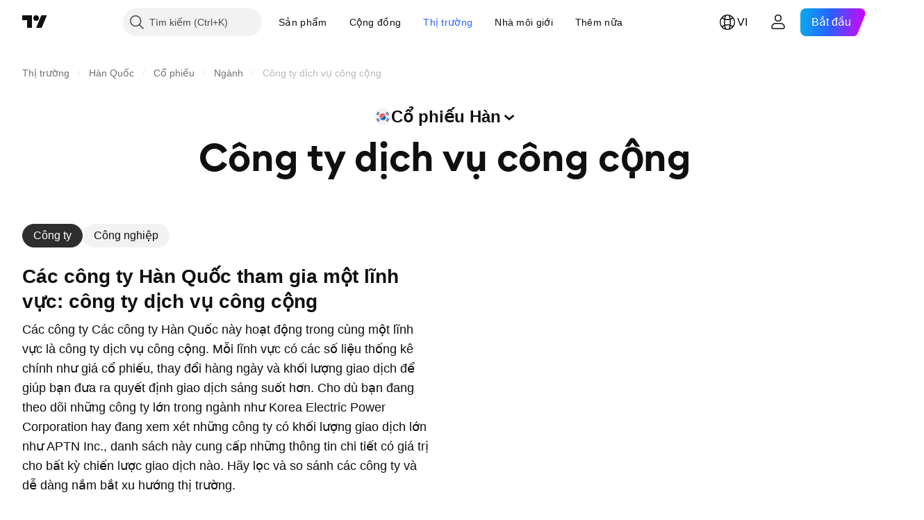

--- FILE ---
content_type: application/javascript; charset=utf-8
request_url: https://static.tradingview.com/static/bundles/vi.79245.b3ba62ff4f65c320d525.js
body_size: 620
content:
(self.webpackChunktradingview=self.webpackChunktradingview||[]).push([[79245,88696,63173,37117],{860265:t=>{t.exports=["Tùy chỉnh"]},670037:t=>{t.exports=["Đăng nhập hoặc tạo tài khoản miễn phí để xem tất cả các cấu phần"]},121617:t=>{t.exports=["Bắt đầu thôi"]},927764:t=>{t.exports=["Dòng tiền"]},607332:t=>{t.exports=["Tạo thêm danh sách trong Công cụ sàng lọc"]},449507:t=>{t.exports=["Số tiền"]},984847:t=>{t.exports=["Hàng năm"]},852534:t=>{t.exports=["Địa chỉ"]},245701:t=>{t.exports=["Tính năng của trái phiếu"]},902524:t=>{t.exports=["Bảng cân đối"]},137260:t=>{t.exports=["Cổ tức"]},832349:t=>{t.exports=["Ngoài giờ"]},259504:t=>{t.exports=["Các câu hỏi thường gặp"]},133723:t=>{t.exports=["Luân chuyển vốn"]},998652:t=>{t.exports=["Tập đoàn"]},558462:t=>{t.exports=["Thống kê Thu nhập"]},15797:t=>{t.exports=["Tổng quan"]},620778:t=>{t.exports=["Tải thêm"]},437117:t=>{t.exports=["Xem thêm"]},438746:t=>{t.exports=["Hiệu suất NAV"]},476822:t=>{t.exports=["Không có mã giao dịch nào khớp với tiêu chí của bạn"]},975594:t=>{t.exports=["Thông tin bảo mật"]},724936:t=>{t.exports=["Hiển thị định nghĩa"]},340307:t=>{t.exports=["Trên mỗi Cổ phiếu"]},406122:t=>{t.exports=["Khả năng sinh lời"]},934673:t=>{t.exports=["Hàng quý"]},986016:t=>{t.exports=["Xếp hạng"]},663886:t=>{t.exports=["Rủi ro"]},284634:t=>{t.exports={en:["TTM"]}},411821:t=>{t.exports=["Kỹ thuật"]},201884:t=>{t.exports=["Đánh giá"]}}]);

--- FILE ---
content_type: image/svg+xml
request_url: https://s3-symbol-logo.tradingview.com/seoul-city-gas.svg
body_size: 705
content:
<!-- by TradingView --><svg width="18" height="18" viewBox="0 0 18 18" xmlns="http://www.w3.org/2000/svg"><path fill="#F0F3FA" d="M0 0h18v18H0z"/><path d="M15 9.05A6.06 6.06 0 0 1 8.95 15 6.08 6.08 0 0 1 3 8.95 6.06 6.06 0 0 1 9.05 3 6.06 6.06 0 0 1 15 9.05Zm-.5 0A5.45 5.45 0 0 0 9.04 3.5 5.46 5.46 0 0 0 3.5 8.95a5.45 5.45 0 0 0 5.46 5.55 5.44 5.44 0 0 0 5.54-5.45Z" fill="#00AEEF"/><path d="M9.74 9.01v.42l-.01.4v.08l-.07 1.03c0 .06 0 .11-.02.16 0 .02-.02.03-.04.03H8.08c-.04 0-.05-.02-.04-.06l.05-.12c.12-.35.22-.71.3-1.08v-.1l.08-.41.04-.37a5.89 5.89 0 0 0-.1-1.94C8.22 6.04 8 4.12 9.46 3.93c.03 0 .03 0 .02.03-.35.6-.4 1.3-.3 1.96l.24.84c.22.75.28 1.47.32 2.25Z" fill="#00AEEF"/><path d="m8.53 8.95-.05.36c-.86.04-1.82.17-2.56.66-.3.2-.66.61-.67 1-.03 1.15 1.39 1.58 2.28 1.7.93.12 1.88.18 2.8 0a2.44 2.44 0 0 0 1.7-1.1l-.01-.01h-.91c-.03 0-.04 0-.05.02-.24.28-.54.47-.88.56-.54.15-1.12.2-1.72.16-.7-.04-1.43-.15-1.87-.76-.36-.5-.12-1.12.37-1.42.43-.26.93-.34 1.45-.39l-.01.1c-.63-.01-1.67.22-1.87.94-.2.71.5 1.19 1.07 1.35a5.3 5.3 0 0 0 2.55-.05c.37-.1.65-.29.86-.56a.06.06 0 0 1 .05-.03h1l.02-.01.01-.03v-.03H7.56l-.03-.02-.02-.02a.06.06 0 0 1 0-.06c.1-.23.29-.49.6-.43l-.07.18c-.01.04 0 .06.03.06H9.6c.03 0 .04-.01.05-.03a.63.63 0 0 0 .02-.21h4.12a.08.08 0 0 1 .06.04.08.08 0 0 1 0 .08l-.21.38a.05.05 0 0 1-.05.02h-.06l-.03.01-.02.02c-.16.42-.41.91-.73 1.19a.13.13 0 0 1-.09.03h-.54c-.04 0-.05-.01-.02-.04.3-.29.65-.74.78-1.16 0-.02 0-.03-.02-.04-.05-.03-.08-.02-.09.02a2.32 2.32 0 0 1-1.48 1.4 6 6 0 0 1-1.96.32c-.94.01-1.83-.08-2.68-.27-.43-.09-.82-.22-1.18-.38-.93-.42-1.77-1.36-.85-2.35.37-.4.99-.66 1.55-.83.8-.23 1.6-.35 2.37-.37Z" fill="#ED1C24"/><path d="M9.73 9.85v-.08a2.2 2.2 0 0 1 1.36.67l.03.01h.96a.04.04 0 0 0 .03-.02v-.05a3.9 3.9 0 0 0-2.37-1v-.41A10.28 10.28 0 0 1 13.46 10c.15.1.24.2.27.26.08.17-.05.25-.2.25h-1.47a30.48 30.48 0 0 1-1.02-.01c-.08-.07-.16-.17-.24-.23a2.74 2.74 0 0 0-1.07-.42Z" fill="#ED1C24"/></svg>

--- FILE ---
content_type: image/svg+xml
request_url: https://s3-symbol-logo.tradingview.com/kyungdong-city-gas.svg
body_size: 247
content:
<!-- by TradingView --><svg width="18" height="18" viewBox="0 0 18 18" xmlns="http://www.w3.org/2000/svg"><path fill="#F0F3FA" d="M0 0h18v18H0z"/><path d="M5 5h2v4.5L6.59 14H5V5Z" fill="#17479C"/><path d="M7.13 14H5c.81-3.86 1.94-4.94 2.4-5h1.12c.24.23.66.73.4.93a8.74 8.74 0 0 0-1.49 3.81.3.3 0 0 1-.3.26Z" fill="url(#a)"/><path d="M9.93 9H8c.88.51 1.38 1.73 1.93 3.34.45 1.28 1.35 1.64 1.75 1.66H14c-.44-.25-1.1-.87-1.9-2.98-.64-1.68-1.71-2.05-2.17-2.02ZM10.9 4H13c-.96 3.08-2.78 3.95-3.57 4H8a6.46 6.46 0 0 0 1.9-3.11c.14-.5.53-.89 1-.89Z" fill="#17479C"/><defs><linearGradient id="a" x1="7" y1="9" x2="7" y2="14" gradientUnits="userSpaceOnUse"><stop stop-color="#F6751A"/><stop offset="1" stop-color="#FFAC18"/></linearGradient></defs></svg>

--- FILE ---
content_type: image/svg+xml
request_url: https://s3-symbol-logo.tradingview.com/incheon-city-gas.svg
body_size: 2
content:
<!-- by TradingView --><svg width="18" height="18" viewBox="0 0 18 18" xmlns="http://www.w3.org/2000/svg"><path fill="#F0F3FA" d="M0 0h18v18H0z"/><path fill-rule="evenodd" d="M9 15A6 6 0 1 0 9 3a6 6 0 0 0 0 12Zm0-2a4 4 0 1 0 0-8 4 4 0 0 0 0 8Z" fill="#F8EC6D"/><path d="M7 10.5 9 6l2 4.5L9 12l-2-1.5Z" fill="#00933A"/></svg>

--- FILE ---
content_type: image/svg+xml
request_url: https://s3-symbol-logo.tradingview.com/yesco.svg
body_size: 194
content:
<!-- by TradingView --><svg width="18" height="18" viewBox="0 0 18 18" xmlns="http://www.w3.org/2000/svg"><path fill="#F0F3FA" d="M0 0h18v18H0z"/><path d="M10.15 10.92a.62.62 0 0 0-.13.08.55.55 0 0 1-.13.07c-2.08.7-4.61-.12-4.36-2.77.04-.4.25-1.47.64-3.23.01-.05.04-.07.09-.07H8.5a.05.05 0 0 1 .04.02.05.05 0 0 1 0 .04L7.94 8.6c-.22 1.32 1 1.7 1.96 1.16.6-.34.86-1.02 1-1.72a2294.29 2294.29 0 0 1 .69-3.04l.04-.01h2.32c.05 0 .07.02.06.07l-.8 3.67c-.3 1.37-.54 2.22-.69 2.55a4.6 4.6 0 0 1-1.87 2.04 5.76 5.76 0 0 1-3.63.62 6.57 6.57 0 0 1-1.9-.52.17.17 0 0 1-.1-.09.17.17 0 0 1 0-.12l.42-1.39a.19.19 0 0 1 .13-.12.18.18 0 0 1 .17.04c.75.63 1.72.7 2.8.5.7-.13 1.27-.51 1.72-1.15.12-.17.08-.23-.1-.18Z" fill="#114E87"/></svg>

--- FILE ---
content_type: image/svg+xml
request_url: https://s3-symbol-logo.tradingview.com/e1.svg
body_size: 247
content:
<!-- by TradingView --><svg width="18" height="18" viewBox="0 0 18 18" xmlns="http://www.w3.org/2000/svg"><path fill="#F0F3FA" d="M0 0h18v18H0z"/><path fill-rule="evenodd" d="M4.3 5h9.4c.35 0 .68.14.92.4.24.25.38.6.38.96v5.29c0 .36-.14.7-.38.95-.24.26-.57.4-.92.4H4.3c-.35 0-.68-.14-.92-.4-.24-.25-.38-.6-.38-.95v-5.3c0-.35.14-.7.38-.95.24-.26.57-.4.91-.4Zm-1 1.4c0-.59.47-1.1 1.04-1.1h9.32c.57 0 1.04.51 1.04 1.1v5.2c0 .59-.47 1.1-1.04 1.1H4.34c-.57 0-1.04-.5-1.04-1.1V6.4Zm.3 0v5.2c0 .35.4.78.74.78h9.32c.33 0 .74-.43.74-.77V6.4c0-.34-.4-.78-.74-.78H4.34c-.32 0-.74.43-.74.78Z" fill="#E86600"/><path d="M8.5 10.23v-.61h1.8V8.38H8.5v-.61h2.1V6.54H7v4.92h3.6v-1.23H8.5Z" fill="#fff"/><path d="M13.48 11.45v-4.9h-1.2c-.07.79-.93 1.14-1.28 1.21v.7h1v3h1.48Z" fill="#fff" fill-opacity=".7"/></svg>

--- FILE ---
content_type: image/svg+xml
request_url: https://s3-symbol-logo.tradingview.com/geolit-energy.svg
body_size: 8
content:
<!-- by TradingView --><svg width="18" height="18" viewBox="0 0 18 18" xmlns="http://www.w3.org/2000/svg"><path fill="#F0F3FA" d="M0 0h18v18H0z"/><path d="M8.9 6h2.95L14 4H8.9C6.2 4 4 6.12 4 8.74V14h5.1c1.78 0 3.04-.62 3.9-2H6V8.4C6 7.07 7.52 6 8.9 6Z" fill="#0066AD"/><path d="M10.36 8H14v2H8l2.36-2Z" fill="#0066AD"/></svg>

--- FILE ---
content_type: image/svg+xml
request_url: https://s3-symbol-logo.tradingview.com/gse-co-ltd.svg
body_size: 180
content:
<!-- by TradingView --><svg width="18" height="18" viewBox="0 0 18 18" xmlns="http://www.w3.org/2000/svg"><path fill="#F0F3FA" d="M0 0h18v18H0z"/><path d="M6.79 7.57V7H5.2C3.44 7 3 8.14 3 8.71v.58C3 10.66 4.26 11 4.9 11h4.42c.52 0 1.57-.23 1.57-1.14 0-.92-.84-1.15-1.26-1.15h-.95c-.2 0-.63-.11-.63-.57 0-.45.42-.57.63-.57h3c-.37.23-.47 1.05-.47 1.43 0 1.6 1.26 2 1.9 2H15v-.57h-1.9c-.75 0-.94-.76-.94-1.14H15V8.7h-2.84c0-.91.63-1.14.95-1.14H15V7H8.37c-.42 0-1.26.23-1.26 1.14 0 .92.84 1.15 1.26 1.15h.95c.2 0 .63.11.63.57 0 .45-.42.57-.63.57H6.79V8.7h-1.9v.58h1.27v1.14H5.2c-1.01 0-1.26-.76-1.26-1.14V8.7c0-.91.84-1.14 1.26-1.14H6.8Z" fill="#00983E"/></svg>

--- FILE ---
content_type: image/svg+xml
request_url: https://s3-symbol-logo.tradingview.com/daesung.svg
body_size: 241
content:
<!-- by TradingView --><svg width="18" height="18" viewBox="0 0 18 18" xmlns="http://www.w3.org/2000/svg"><path fill="#F0F3FA" d="M0 0h18v18H0z"/><path d="M9 3.8h.02l2.52-.8c.03 0 .04 0 .02.03l-.65 1.1c-.01.02 0 .03.01.04a5.16 5.16 0 0 1 3.2 5.3h1.37l.01.02-1.96 1.9a.15.15 0 0 0-.05.09l-.56 2.5c0 .02-.01.03-.02 0l-.66-1.1-.01-.01h-.01a5.33 5.33 0 0 1-6.48 0L5.1 14h-.02l-.56-2.51a.15.15 0 0 0-.05-.08L2.5 9.47h1.38l.02-.05-.02-.3a5.18 5.18 0 0 1 3.2-4.95c.02-.01.02-.02.01-.04l-.65-1.1c-.02-.03 0-.04.02-.03l2.52.8H9Zm0 9.14a4.26 4.26 0 0 0 2.7-.99v-.02L10.37 9.5v-.02a.02.02 0 0 1 .02 0h2.68l.02-.02c.18-1.96-.75-3.7-2.7-4.4h-.02A417.15 417.15 0 0 1 9 7.31h-.02a419.38 419.38 0 0 1-1.36-2.25h-.02a4.07 4.07 0 0 0-2.68 4.41h2.7c-.01 0 0 0 0 0-.01 0 0 0 0 0l-1.34 2.46v.03c.75.63 1.73.98 2.7.98Z" fill="#D12C1C"/></svg>

--- FILE ---
content_type: image/svg+xml
request_url: https://s3-symbol-logo.tradingview.com/heunguoil.svg
body_size: 181
content:
<!-- by TradingView --><svg width="18" height="18" viewBox="0 0 18 18" xmlns="http://www.w3.org/2000/svg"><path fill="#F0F3FA" d="M0 0h18v18H0z"/><path d="M12 4.97A2.8 2.8 0 0 0 11.16 3c.42 2.18-2.43 3.57-3.42 4.23C6.6 7.98 5 9.33 5 11.13 5 13.59 6.83 14 8.5 14c1.03-.62 2.52-1.7 1.6-1.76-1.14-.09-2.09-.78-2.09-1.52s.38-1.73 1.26-2.34C11.5 6.74 12 6.2 12 4.97Z" fill="#F0850C"/><path d="M11.2 8c-1.06 0-2.04 1.04-2.4 1.56.45-.3 1.47-.9 1.99-.9.65 0 1.21.54 1.21 1.28 0 1.35-1.6 2.42-2.77 2.42-1.18 0-1.75-.78-1.75-1.8 0-1.03.53-1.7.8-1.98.2-.23.26-.53.26-.65-1.25.49-2.93 2.13-2.93 3.65S7.25 14 8.39 14c3.4 0 4.61-2.5 4.61-4.06C13 9.2 12.54 8 11.2 8Z" fill="#006B77"/></svg>

--- FILE ---
content_type: image/svg+xml
request_url: https://s3-symbol-logo.tradingview.com/korea-district-heating.svg
body_size: 211
content:
<!-- by TradingView --><svg width="18" height="18" viewBox="0 0 18 18" xmlns="http://www.w3.org/2000/svg"><path fill="#F0F3FA" d="M0 0h18v18H0z"/><path d="M9.01 4a.52.52 0 0 0-.05 0 4.4 4.4 0 0 0-4.19 5.56c.01.04.04.06.09.06a1571.03 1571.03 0 0 1 8.25 0c.05 0 .08-.02.09-.06A4.4 4.4 0 0 0 9 4ZM5.6 12.22l2.45.16c.07 0 .07.01 0 .03l-.73.17a.06.06 0 0 0-.03.02l-.02.03-.04.75c0 .03.01.04.04.05l3.2.57c.03 0 .05 0 .08-.02a.1.1 0 0 0 .05-.06l.2-.71c.02-.04 0-.05-.03-.06l-.92-.1c-.02 0-.02-.02 0-.03l.04-.01.42-.09 1.14-.23a5.38 5.38 0 0 0 .56-.14v-.76l-.01-.03-.04-.02-1.85-.1c-.06 0-.06 0 0 0l4.82-.78a.1.1 0 0 0 .06-.03.09.09 0 0 0 .02-.05v-.72c0-.04-.02-.06-.06-.06H3.04l-.04.01-.01.04v.9l.01.04H9V11l-.01.02-3.41.43a.06.06 0 0 0-.04.02.06.06 0 0 0-.01.04v.64c0 .02 0 .03.02.05l.04.02Z" fill="#FE0009"/></svg>

--- FILE ---
content_type: image/svg+xml
request_url: https://s3-symbol-logo.tradingview.com/korea-electric-power.svg
body_size: 547
content:
<!-- by TradingView --><svg width="18" height="18" xmlns="http://www.w3.org/2000/svg"><circle cx="9" cy="9" r="9" fill="#E60012"/><path d="M14.72 7.572c-.07-.155-.14-.292-.21-.43l-4.065 3.028-1.454 1.083-.56.344-1.84 1.136h.228c.228 0 .473-.018.683-.07l1.069-.945.42-.379 1.332-.877 4.397-2.89zM14.79 7.744l-5.746 4.352a3.815 3.815 0 002.137.654c2.102 0 3.82-1.686 3.82-3.75 0-.447-.071-.86-.211-1.256zM6.819 5.25c-2.102 0-3.82 1.686-3.82 3.75 0 .447.07.86.229 1.256l5.728-4.352A3.774 3.774 0 006.82 5.25zM9.009 8.278l1.296-.843 2.698-1.737a4.233 4.233 0 00-.49-.224L10.2 7.264l-1.191.928-1.63 1.067-3.415 2.236c.105.12.227.223.35.344l3.083-2.34L9.01 8.278zM9.009 9.052l1.524-.998 3.03-1.978a3.42 3.42 0 00-.402-.293l-2.716 2.064-1.454 1.101-1.524.998-3.03 1.978c.14.104.262.207.42.276l2.698-2.065 1.454-1.083zM9.009 9.826l1.629-1.067 3.399-2.253c-.106-.12-.228-.224-.35-.344l-3.084 2.34L8.99 9.704l-1.296.843-2.68 1.755c.157.086.315.154.49.223L7.8 10.755l1.209-.93zM9.009 7.52l.98-.619 2.313-1.479c-.193-.069-.403-.103-.613-.138L9.867 6.73 9.01 7.4 7.415 8.45l-3.837 2.545c.088.138.175.259.28.379l3.504-2.632 1.647-1.221zM9.009 6.747l.56-.344 1.84-1.153h-.228a3.07 3.07 0 00-.683.069l-1.069.946-.42.378-1.332.878-4.38 2.907c.07.155.14.292.21.43L7.556 7.83l1.454-1.083zM9.009 10.6l1.594-1.05 3.819-2.545a3.047 3.047 0 00-.28-.379l-3.504 2.632-1.63 1.221-.98.62-2.313 1.48c.193.05.403.102.596.12l1.84-1.445.858-.654z" fill="#fff"/></svg>

--- FILE ---
content_type: image/svg+xml
request_url: https://s3-symbol-logo.tradingview.com/hanjin-heavy-ind-and-const.svg
body_size: -13
content:
<!-- by TradingView --><svg width="18" height="18" viewBox="0 0 18 18" xmlns="http://www.w3.org/2000/svg"><path fill="#F0F3FA" d="M0 0h18v18H0z"/><path fill-rule="evenodd" d="M9.5 14a4.5 4.5 0 1 0 0-9 4.5 4.5 0 0 0 0 9Zm0-2a2.5 2.5 0 1 0 0-5 2.5 2.5 0 0 0 0 5Z" fill="#00A4E3"/><path fill-rule="evenodd" d="M8.5 13a4.5 4.5 0 1 0 0-9 4.5 4.5 0 0 0 0 9Zm0-2a2.5 2.5 0 1 0 0-5 2.5 2.5 0 0 0 0 5Z" fill="#0073BF"/></svg>

--- FILE ---
content_type: image/svg+xml
request_url: https://s3-symbol-logo.tradingview.com/gridwiz-coltd.svg
body_size: 177
content:
<!-- by TradingView --><svg width="18" height="18" viewBox="0 0 18 18" xmlns="http://www.w3.org/2000/svg"><path fill="#F0F3FA" d="M0 0h18v18H0z"/><path d="M12.5 4.03 7.63 8.34c-.03.02-.04.02-.04-.02V5.28c0-.02.01-.04.03-.05A14.19 14.19 0 0 1 12.5 4v.01a.01.01 0 0 1 0 .02Z" fill="#ABCB46"/><path d="M13 4.52v5.47h-.02L6.92 10H6.9l-.01-.01v-.01l6.07-5.48H13l.01.02Z" fill="#00805F"/><path d="M6.95 5.63c.03-.02.05 0 .05.02v3.22c0 .05-.02.09-.06.12l-2.66 2.29h-.01a.03.03 0 0 1-.02 0v-.01a4.12 4.12 0 0 1 .96-4.25c.48-.53 1.07-1 1.74-1.39Z" fill="#4FA969"/><path d="m4.53 11.77 1.42-1.3a.08.08 0 0 1 .05-.02h6.93c.02 0 .03.01.02.03a4.27 4.27 0 0 1-3.2 3.36 4.67 4.67 0 0 1-5.23-2.05l.01-.02Z" fill="#01655B"/></svg>

--- FILE ---
content_type: image/svg+xml
request_url: https://s3-symbol-logo.tradingview.com/kyungdong-invest.svg
body_size: 395
content:
<!-- by TradingView --><svg width="18" height="18" viewBox="0 0 18 18" xmlns="http://www.w3.org/2000/svg"><path fill="#F0F3FA" d="M0 0h18v18H0z"/><path d="M8.74 7.79c.92-1 1.56-2.06 1.92-3.17.13-.38.54-.62.91-.62a905.06 905.06 0 0 1 2.1.02l.04.03a.12.12 0 0 1 .01.11 6.04 6.04 0 0 1-2.55 3.36c-.67.42-1.63.36-2.4.32h-.02l-.02-.02V7.8l.01-.01ZM8 8.72c-.96.92-1.89 1.9-2.16 3.37-.08.4-.24.94-.49 1.91H5V4h3v4.72Z" fill="#17469E"/><path d="M8.02 8.62s.82.79 1.05 1.2a8.88 8.88 0 0 0-1.31 3.72.54.54 0 0 1-.15.33.43.43 0 0 1-.31.13H5.35c.25-1 .41-1.56.49-1.97.26-1.84 2.18-3.4 2.18-3.4Z" fill="url(#a)"/><path d="M9.06 9.84c-.22-.38-.68-.9-1.07-1.23 1.66-.03 3.34-.3 4.08 1.75.36 1 .9 2.42 1.9 3.5.05.06.04.14-.04.14h-2.37c-.65-.1-1.1-.56-1.37-1.35-.33-.98-.7-1.85-1.13-2.81Z" fill="#17469E"/><defs><linearGradient id="a" x1="7.21" y1="8.58" x2="7.21" y2="14.15" gradientUnits="userSpaceOnUse"><stop stop-color="#F2761C"/><stop offset="1" stop-color="#FAAE1A"/></linearGradient></defs></svg>

--- FILE ---
content_type: image/svg+xml
request_url: https://s3-symbol-logo.tradingview.com/sk-telecom.svg
body_size: 443
content:
<!-- by TradingView --><svg width="18" height="18" xmlns="http://www.w3.org/2000/svg"><path fill="#F0F3FA" d="M0 0h18v18H0z"/><path d="M7.415 6.328c-.456.083-1.131.485-1.129 1.196.002.646.545 1.037.547 1.883.002.636-.359 1.065-.749 1.302.158-.013.33-.022.52-.022a4.48 4.48 0 01.655.038l2.043-2.438a8.37 8.37 0 00-1.887-1.96zM9.132 12.912c.258-.39.29-1.01.312-1.642.024-.59.15-1.033.962-1.036.18 0 .35.024.66.023 1.19-.005 1.965-.403 2.448-.664a8.654 8.654 0 00-4.212-1.306c-.116.32-1.021 2.766-1.09 2.963.01.012.17.184.367.521.292.463.449.855.553 1.14z" fill="#E1002A"/><path d="M4.815 10.914c-.104 0-.155-.067-.169-.182-.013-.115-.524-4.661-.6-5.35-.011-.1-.037-.284-.037-.35 0-.106.07-.161.154-.161.242-.001 1.562.3 2.963 1.254-.404.11-1.134.518-1.13 1.363.002.748.553 1.16.556 1.91.004 1.22-1.439 1.515-1.737 1.516zM9.25 13.236a.869.869 0 00.063.138c.032.053.074.077.125.077.033 0 .073-.011.117-.03.108-.049 4.376-1.98 5.02-2.269.093-.043.27-.12.328-.153.06-.034.088-.083.088-.132a.154.154 0 00-.025-.082c-.08-.126-.493-.552-1.183-1.018-.549.293-1.404.747-2.678.752-.312 0-.382-.02-.595-.019-.622.002-.777.26-.8.79-.004.1-.005.235-.011.383-.02.473-.078 1.126-.45 1.563z" fill="#EE7602"/></svg>

--- FILE ---
content_type: image/svg+xml
request_url: https://s3-symbol-logo.tradingview.com/dmeng.svg
body_size: 33
content:
<!-- by TradingView --><svg width="18" height="18" viewBox="0 0 18 18" xmlns="http://www.w3.org/2000/svg"><path fill="#F0F3FA" d="M0 0h18v18H0z"/><path fill-rule="evenodd" d="M10.64 4.27a1.5 1.5 0 0 1 2.3 1.65 5 5 0 1 1-2.3-1.65ZM9 13a4 4 0 0 0 3.31-6.24 1.5 1.5 0 0 1-2.27-1.62A3.99 3.99 0 0 0 5 9a4 4 0 0 0 4 4Zm3.5-7.5a1 1 0 1 1-2 0 1 1 0 0 1 2 0Z" fill="#FE0101"/></svg>

--- FILE ---
content_type: image/svg+xml
request_url: https://s3-symbol-logo.tradingview.com/kogas.svg
body_size: 231
content:
<!-- by TradingView --><svg width="18" height="18" viewBox="0 0 18 18" xmlns="http://www.w3.org/2000/svg"><path fill="#F0F3FA" d="M0 0h18v18H0z"/><path d="M9 11.3a5.59 5.59 0 0 1-.69-2.16c0-.35.04-.9.3-1.53.17-.38.2-.91.22-1.27l.02-.25V4c-2.66.1-4.8 2.3-4.8 5A4.99 4.99 0 0 0 9 14v-2.7Zm5-2.27v-.06.06Z" fill="url(#ahqzqzytr)"/><path d="M9 11.3a2 2 0 0 0 .03.04c.48-.84.66-1.86.66-2.2 0-.35-.04-.9-.3-1.53-.17-.39-.2-.92-.22-1.28l-.02-.24V4c2.66.1 4.8 2.3 4.8 5A4.99 4.99 0 0 1 9 14v-2.7ZM4 9.03a6.04 6.04 0 0 1 0-.06v.06Z" fill="#094FA3"/><defs><linearGradient id="ahqzqzytr" x1="9.03" y1="4" x2="9.03" y2="14" gradientUnits="userSpaceOnUse"><stop stop-color="#00A9E8"/><stop offset=".77" stop-color="#094FA3"/></linearGradient></defs></svg>

--- FILE ---
content_type: image/svg+xml
request_url: https://s3-symbol-logo.tradingview.com/daesung-industrial.svg
body_size: 361
content:
<!-- by TradingView --><svg width="18" height="18" viewBox="0 0 18 18" xmlns="http://www.w3.org/2000/svg"><path fill="#F0F3FA" d="M0 0h18v18H0z"/><path fill-rule="evenodd" d="M8.78 13.5h.53a4.57 4.57 0 0 0 2.52-.95v.01l.5.81c.04.05.06.05.07-.01l.38-1.8c.04-.2.13-.32.27-.46l1.43-1.34c.03-.03.03-.06-.01-.06h-.95c-.02 0-.03 0-.03-.02.02-.18.02-.43 0-.73a4.44 4.44 0 0 0-2.79-4.02.07.07 0 0 1 0-.08l.43-.77c.04-.05.02-.07-.04-.05l-1.91.56a.64.64 0 0 1-.37.02l-1.83-.6c-.05-.02-.07 0-.04.05l.47.8c.02.04.01.07-.03.1a4.44 4.44 0 0 0-2.52 2.5 3.56 3.56 0 0 0-.28 1.56v.63c0 .03-.01.05-.04.05h-1c-.05 0-.05 0-.02.04l1.53 1.41c.06.05.1.12.11.19l.5 2c.01.06.03.07.06.02l.46-.8a.06.06 0 0 1 .07-.02l.02.01c.73.57 1.56.89 2.5.95Zm1.45-3.8h2.2c.03 0 .06-.01.06-.05a3.54 3.54 0 0 0-2.22-3.9c-.04-.02-.08 0-.1.03l-1.1 1.89a.05.05 0 0 1-.03.02.04.04 0 0 1-.04-.02L7.9 5.79a.09.09 0 0 0-.1-.04c-.51.2-.95.48-1.32.86a3.43 3.43 0 0 0-.95 3.08l.02.01h2.27c.03 0 .03.01.02.04l-1.1 1.92a.08.08 0 0 0 .02.1c.9.72 1.94.94 3.1.67a3.36 3.36 0 0 0 1.44-.76v-.05l-1.1-1.88a.03.03 0 0 1 .01-.03Z" fill="#D81408"/></svg>

--- FILE ---
content_type: image/svg+xml
request_url: https://s3-symbol-logo.tradingview.com/samchully.svg
body_size: 429
content:
<!-- by TradingView --><svg width="18" height="18" viewBox="0 0 18 18" xmlns="http://www.w3.org/2000/svg"><path fill="#F0F3FA" d="M0 0h18v18H0z"/><path fill-rule="evenodd" d="M14.75 10.02c-.02-.19-.08-.36-.18-.5-.17-.25-.56-.52-1.5-.52a9.18 9.18 0 0 0-5.64 2.35.5.5 0 0 1-.34.12.47.47 0 0 1-.32-.13.44.44 0 0 1-.13-.31c0-.12.04-.23.14-.32 1.64-1.47 4.09-2.67 6.3-2.67.77 0 1.37.17 1.8.46a2.91 2.91 0 0 0-.44-.46 2.95 2.95 0 0 0-2.01-.62c-1.97 0-4.16 1.14-5.63 2.45a.5.5 0 0 1-.32.13.47.47 0 0 1-.34-.13.44.44 0 0 1-.14-.32c0-.11.05-.22.14-.3 1.64-1.49 4.07-2.72 6.29-2.72 1.14 0 1.96.3 2.57.79a3.43 3.43 0 0 0-2.85-1.5c-1.8 0-3.46.84-5.43 2.1a.48.48 0 0 1-.64-.12.44.44 0 0 1 .12-.62c2.04-1.31 3.88-2.17 5.95-2.17.78 0 1.43.16 1.97.42a3.14 3.14 0 0 0-2.43-1.02c-1.21 0-2.69 0-4.71 1a.5.5 0 0 1-.25.06.47.47 0 0 1-.4-.22.43.43 0 0 1 .16-.61c2.2-1.2 3.83-1.13 5.16-1.13-.76-.33-1.6-.51-2.49-.51A6.08 6.08 0 0 0 3 9c0 3.31 2.76 6 6.16 6a6 6 0 0 0 5.43-3.23.58.58 0 0 0 .05-.27c0-.69-.66-1.09-1.3-1.09-1.84 0-3.26 1.35-4.54 2.47a.5.5 0 0 1-.34.12.47.47 0 0 1-.33-.13.44.44 0 0 1-.13-.31c0-.12.05-.23.14-.32.5-.43 1.1-1.11 1.88-1.57.98-.57 2.17-1 3.32-1 .57 0 1.04.12 1.4.35Zm-4.13 3.57c.46 0 .94-.19 1.6-.54.96-.5 1.62-1.13 1.6-1.56 0-.3-.38-.38-.64-.37-.45 0-1.1.16-1.74.5-.95.5-1.43 1.15-1.44 1.57 0 .31.36.4.62.4Z" fill="#01A5ED"/></svg>

--- FILE ---
content_type: image/svg+xml
request_url: https://s3-symbol-logo.tradingview.com/ecobio-co-ltd.svg
body_size: 454
content:
<!-- by TradingView --><svg width="18" height="18" viewBox="0 0 18 18" xmlns="http://www.w3.org/2000/svg"><path fill="#F0F3FA" d="M0 0h18v18H0z"/><path d="M5.08 9.65h-.01l-.02.02a.04.04 0 0 0 0 .04c.3.6.76.92 1.37.95l.03.01.04.03v1.24l-.04.02a.06.06 0 0 1-.03.04H6.4a2.86 2.86 0 0 1-2.66-2.3.07.07 0 0 0-.02-.03 89.97 89.97 0 0 1-1.03 0c-.92-.01-.92-1.36 0-1.36a2653.73 2653.73 0 0 0 1.04 0l.02-.04A2.84 2.84 0 0 1 6.43 6l.02.01v.02l.04.02v1.24l-.04.03-.03.02a1.55 1.55 0 0 0-1.35.94v.02h.01l.02.01h1.34c.02 0 .03 0 .04.02l.01.03v1.25l-.01.03-.03.01H5.08ZM8.02 8.99a1.63 1.63 0 0 0 1.56 1.66l.04.01.01.04v1.24l-.01.01a.04.04 0 0 1-.04.02 2.94 2.94 0 0 1-2.85-2.98 2.94 2.94 0 0 1 2.89-2.97.05.05 0 0 1 .01.03v1.23l-.01.03-.04.02A1.63 1.63 0 0 0 8.02 9Z" fill="#AFCC34"/><path d="M15 9c0 .8-.3 1.56-.83 2.12-.54.56-1.26.88-2.02.88-.75 0-1.48-.32-2.01-.88A3.08 3.08 0 0 1 9.3 9c0-.8.3-1.56.84-2.12A2.78 2.78 0 0 1 12.15 6c.76 0 1.48.32 2.02.88.53.56.83 1.32.83 2.12Zm-1.26.03a1.72 1.72 0 0 0-.45-1.18 1.6 1.6 0 0 0-1.11-.5c-.42-.01-.83.15-1.13.46a1.69 1.69 0 0 0-.38 1.8 1.67 1.67 0 0 0 .85.9 1.53 1.53 0 0 0 1.74-.32c.3-.3.47-.72.48-1.16ZM14.81 9a.44.44 0 0 0-.11-.3.4.4 0 0 0-.3-.13.4.4 0 0 0-.28.13.44.44 0 0 0-.12.3c0 .11.04.22.12.3a.4.4 0 0 0 .29.13.4.4 0 0 0 .29-.13.44.44 0 0 0 .11-.3Z" fill="#AFCC34"/><path d="M12.12 9.44c.24.03.45-.15.47-.4a.45.45 0 0 0-.4-.48.44.44 0 0 0-.47.4c-.02.25.16.46.4.48Z" fill="#AFCC34"/></svg>

--- FILE ---
content_type: image/svg+xml
request_url: https://s3-symbol-logo.tradingview.com/sgc-energy.svg
body_size: 246
content:
<!-- by TradingView --><svg width="18" height="18" viewBox="0 0 18 18" xmlns="http://www.w3.org/2000/svg"><path fill="#F0F3FA" d="M0 0h18v18H0z"/><path d="m6.1 7.59.72-.88C6.58 6.47 5.86 6 4.86 6 3.6 6 2 6.53 2 7.59c0 1 1.13 1.37 2.16 1.71l.16.05c1.03.34 1.25.53 1.25.7 0 .19-.18.54-1.07.54-.71 0-1.37-.47-1.6-.7L2 10.93A4.5 4.5 0 0 0 4.5 12c.9 0 1.79-.36 2.22-1.02a2.85 2.85 0 0 0 4.68-.46 2.81 2.81 0 0 0 4.38.74l-.9-1.06c-.26.24-.61.39-1 .39-.84 0-1.52-.71-1.52-1.59 0-.88.68-1.59 1.53-1.59.44 0 .84.2 1.11.5l1-.95A2.83 2.83 0 0 0 11.16 8H9v1.53h1.35a1.54 1.54 0 0 1-1.45 1.06c-.85 0-1.54-.71-1.54-1.59 0-.88.7-1.59 1.54-1.59.42 0 .8.17 1.07.45l.92-1.05A2.84 2.84 0 0 0 8.9 6a2.94 2.94 0 0 0-2.89 2.75 6.24 6.24 0 0 0-1.15-.46 4.4 4.4 0 0 0-.3-.12c-.36-.15-.77-.31-.77-.58 0-.35.53-.53 1.07-.53.43 0 1 .35 1.25.53Z" fill="#ED1C24"/></svg>